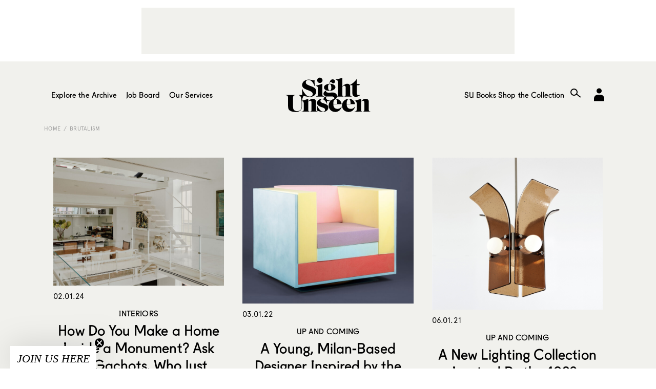

--- FILE ---
content_type: text/html; charset=UTF-8
request_url: https://www.sightunseen.com/tag/brutalism/
body_size: 11133
content:
<!DOCTYPE html>
<!--[if lt IE 7]>      <html lang="en-US" class="no-js lt-ie9 lt-ie8 lt-ie7"> <![endif]-->
<!--[if IE 7]>         <html lang="en-US" class="no-js lt-ie9 lt-ie8"> <![endif]-->
<!--[if IE 8]>         <html lang="en-US" class="no-js lt-ie9"> <![endif]-->
<!--[if gt IE 8]><!--> <html lang="en-US" class="no-js"> <!--<![endif]-->
<head>

  <!-- built by Human ~ human-nyc.com -->

  <meta charset="UTF-8">
  <meta http-equiv="X-UA-Compatible" content="IE=edge,chrome=1">
  <meta name="p:domain_verify" content="6598e152ca54065fd06cfcf280485b99" />
  <meta name="viewport" content="width=device-width, initial-scale=1.0">

  <meta name="verification" content="b963a7454bfc67f3f1fa33b1d38fbd26" />

  <link rel="profile" href="http://gmpg.org/xfn/11">
  <link rel="pingback" href="https://www.sightunseen.com/wordpress/xmlrpc.php">
  <link rel="alternate" type="application/rss+xml" href="https://www.sightunseen.com/feed/" title="Sight Unseen latest posts" />

  <!--<link href="http://webfonts.radimpesko.com/RP-W-5518d846934c2b04af000005.css" rel="stylesheet" type="text/css">-->
  <!--<link href="//webfonts2.radimpesko.com/RP-W-5518d846934c2b04af000005.css" rel="stylesheet" type="text/css" />-->

  <script type="text/javascript">
  /*WebFontConfig = { fontdeck: { id: '54933' } };

  (function() {
    var wf = document.createElement('script');
    wf.src = ('https:' == document.location.protocol ? 'https' : 'http') +
    '://ajax.googleapis.com/ajax/libs/webfont/1/webfont.js';
    wf.type = 'text/javascript';
    wf.async = 'true';
    var s = document.getElementsByTagName('script')[0];
    s.parentNode.insertBefore(wf, s);
  })();*/
  </script>

<!-- Google tag (gtag.js) -->
<script async src="https://www.googletagmanager.com/gtag/js?id=G-0KH06BF1ZF"></script>
<script>
  window.dataLayer = window.dataLayer || [];
  function gtag(){dataLayer.push(arguments);}
  gtag('js', new Date());

  gtag('config', 'G-0KH06BF1ZF');
</script>



  <!-- <script type='text/javascript'>
  (function() {
    var useSSL = 'https:' == document.location.protocol;
    var src = (useSSL ? 'https:' : 'http:') +
        '//www.googletagservices.com/tag/js/gpt.js';
    document.write('<scr' + 'ipt src="' + src + '"></scr' + 'ipt>');
  })();
</script> -->

<!-- <script type='text/javascript'>
  googletag.cmd.push(function() {
    googletag.defineSlot('/10978046/Squarish-Ad-Two', [300, 250], 'div-gpt-ad-1444948201681-0').addService(googletag.pubads());



    window.page_two_ad = googletag.defineSlot('/10978046/Squarish-Ad-Feed', [300, 250], 'div-gpt-ad-1444948201681-1').addService(googletag.pubads());

    googletag.defineSlot('/10978046/under-article', [728, 90], 'div-gpt-ad-1444948201681-2').addService(googletag.pubads());
    googletag.defineSlot('/10978046/Squarish-Ad', [300, 250], 'div-gpt-ad-1445280157799-0').addService(googletag.pubads());
    googletag.defineSlot('/10978046/Default', [728, 90], 'div-gpt-ad-1444948201681-4').addService(googletag.pubads());
    googletag.pubads().enableSingleRequest();
    googletag.pubads().collapseEmptyDivs();
    googletag.pubads().enableSyncRendering();
    googletag.enableServices();
  });
</script> -->
  <script>(function(html){html.className = html.className.replace(/\bno-js\b/,'js')})(document.documentElement);</script>
<meta name='robots' content='index, follow, max-image-preview:large, max-snippet:-1, max-video-preview:-1' />
	<style>img:is([sizes="auto" i], [sizes^="auto," i]) { contain-intrinsic-size: 3000px 1500px }</style>
	
	<!-- This site is optimized with the Yoast SEO plugin v25.3 - https://yoast.com/wordpress/plugins/seo/ -->
	<title>Brutalism Archives - Sight Unseen</title>
	<link rel="canonical" href="https://www.sightunseen.com/tag/brutalism/" />
	<meta property="og:locale" content="en_US" />
	<meta property="og:type" content="article" />
	<meta property="og:title" content="Brutalism Archives - Sight Unseen" />
	<meta property="og:url" content="https://www.sightunseen.com/tag/brutalism/" />
	<meta property="og:site_name" content="Sight Unseen" />
	<meta name="twitter:card" content="summary_large_image" />
	<meta name="twitter:site" content="@sight_unseen" />
	<script type="application/ld+json" class="yoast-schema-graph">{"@context":"https://schema.org","@graph":[{"@type":"CollectionPage","@id":"https://www.sightunseen.com/tag/brutalism/","url":"https://www.sightunseen.com/tag/brutalism/","name":"Brutalism Archives - Sight Unseen","isPartOf":{"@id":"https://www.sightunseen.com/#website"},"primaryImageOfPage":{"@id":"https://www.sightunseen.com/tag/brutalism/#primaryimage"},"image":{"@id":"https://www.sightunseen.com/tag/brutalism/#primaryimage"},"thumbnailUrl":"https://www.sightunseen.com/wordpress/wp-content/uploads/2024/02/Gachot_New-York-Apartment9722.jpg","breadcrumb":{"@id":"https://www.sightunseen.com/tag/brutalism/#breadcrumb"},"inLanguage":"en-US"},{"@type":"ImageObject","inLanguage":"en-US","@id":"https://www.sightunseen.com/tag/brutalism/#primaryimage","url":"https://www.sightunseen.com/wordpress/wp-content/uploads/2024/02/Gachot_New-York-Apartment9722.jpg","contentUrl":"https://www.sightunseen.com/wordpress/wp-content/uploads/2024/02/Gachot_New-York-Apartment9722.jpg","width":1280,"height":960},{"@type":"BreadcrumbList","@id":"https://www.sightunseen.com/tag/brutalism/#breadcrumb","itemListElement":[{"@type":"ListItem","position":1,"name":"Home","item":"https://www.sightunseen.com/"},{"@type":"ListItem","position":2,"name":"Brutalism"}]},{"@type":"WebSite","@id":"https://www.sightunseen.com/#website","url":"https://www.sightunseen.com/","name":"Sight Unseen","description":"","potentialAction":[{"@type":"SearchAction","target":{"@type":"EntryPoint","urlTemplate":"https://www.sightunseen.com/?s={search_term_string}"},"query-input":{"@type":"PropertyValueSpecification","valueRequired":true,"valueName":"search_term_string"}}],"inLanguage":"en-US"}]}</script>
	<!-- / Yoast SEO plugin. -->


<link rel='dns-prefetch' href='//www.sightunseen.com' />
<link rel='dns-prefetch' href='//fonts.googleapis.com' />
<script type="text/javascript">
/* <![CDATA[ */
window._wpemojiSettings = {"baseUrl":"https:\/\/s.w.org\/images\/core\/emoji\/16.0.1\/72x72\/","ext":".png","svgUrl":"https:\/\/s.w.org\/images\/core\/emoji\/16.0.1\/svg\/","svgExt":".svg","source":{"concatemoji":"https:\/\/www.sightunseen.com\/wordpress\/wp-includes\/js\/wp-emoji-release.min.js?ver=6.8.3"}};
/*! This file is auto-generated */
!function(s,n){var o,i,e;function c(e){try{var t={supportTests:e,timestamp:(new Date).valueOf()};sessionStorage.setItem(o,JSON.stringify(t))}catch(e){}}function p(e,t,n){e.clearRect(0,0,e.canvas.width,e.canvas.height),e.fillText(t,0,0);var t=new Uint32Array(e.getImageData(0,0,e.canvas.width,e.canvas.height).data),a=(e.clearRect(0,0,e.canvas.width,e.canvas.height),e.fillText(n,0,0),new Uint32Array(e.getImageData(0,0,e.canvas.width,e.canvas.height).data));return t.every(function(e,t){return e===a[t]})}function u(e,t){e.clearRect(0,0,e.canvas.width,e.canvas.height),e.fillText(t,0,0);for(var n=e.getImageData(16,16,1,1),a=0;a<n.data.length;a++)if(0!==n.data[a])return!1;return!0}function f(e,t,n,a){switch(t){case"flag":return n(e,"\ud83c\udff3\ufe0f\u200d\u26a7\ufe0f","\ud83c\udff3\ufe0f\u200b\u26a7\ufe0f")?!1:!n(e,"\ud83c\udde8\ud83c\uddf6","\ud83c\udde8\u200b\ud83c\uddf6")&&!n(e,"\ud83c\udff4\udb40\udc67\udb40\udc62\udb40\udc65\udb40\udc6e\udb40\udc67\udb40\udc7f","\ud83c\udff4\u200b\udb40\udc67\u200b\udb40\udc62\u200b\udb40\udc65\u200b\udb40\udc6e\u200b\udb40\udc67\u200b\udb40\udc7f");case"emoji":return!a(e,"\ud83e\udedf")}return!1}function g(e,t,n,a){var r="undefined"!=typeof WorkerGlobalScope&&self instanceof WorkerGlobalScope?new OffscreenCanvas(300,150):s.createElement("canvas"),o=r.getContext("2d",{willReadFrequently:!0}),i=(o.textBaseline="top",o.font="600 32px Arial",{});return e.forEach(function(e){i[e]=t(o,e,n,a)}),i}function t(e){var t=s.createElement("script");t.src=e,t.defer=!0,s.head.appendChild(t)}"undefined"!=typeof Promise&&(o="wpEmojiSettingsSupports",i=["flag","emoji"],n.supports={everything:!0,everythingExceptFlag:!0},e=new Promise(function(e){s.addEventListener("DOMContentLoaded",e,{once:!0})}),new Promise(function(t){var n=function(){try{var e=JSON.parse(sessionStorage.getItem(o));if("object"==typeof e&&"number"==typeof e.timestamp&&(new Date).valueOf()<e.timestamp+604800&&"object"==typeof e.supportTests)return e.supportTests}catch(e){}return null}();if(!n){if("undefined"!=typeof Worker&&"undefined"!=typeof OffscreenCanvas&&"undefined"!=typeof URL&&URL.createObjectURL&&"undefined"!=typeof Blob)try{var e="postMessage("+g.toString()+"("+[JSON.stringify(i),f.toString(),p.toString(),u.toString()].join(",")+"));",a=new Blob([e],{type:"text/javascript"}),r=new Worker(URL.createObjectURL(a),{name:"wpTestEmojiSupports"});return void(r.onmessage=function(e){c(n=e.data),r.terminate(),t(n)})}catch(e){}c(n=g(i,f,p,u))}t(n)}).then(function(e){for(var t in e)n.supports[t]=e[t],n.supports.everything=n.supports.everything&&n.supports[t],"flag"!==t&&(n.supports.everythingExceptFlag=n.supports.everythingExceptFlag&&n.supports[t]);n.supports.everythingExceptFlag=n.supports.everythingExceptFlag&&!n.supports.flag,n.DOMReady=!1,n.readyCallback=function(){n.DOMReady=!0}}).then(function(){return e}).then(function(){var e;n.supports.everything||(n.readyCallback(),(e=n.source||{}).concatemoji?t(e.concatemoji):e.wpemoji&&e.twemoji&&(t(e.twemoji),t(e.wpemoji)))}))}((window,document),window._wpemojiSettings);
/* ]]> */
</script>
<link rel='stylesheet' id='mp-theme-css' href='https://www.sightunseen.com/wordpress/wp-content/plugins/memberpress/css/ui/theme.css?ver=1.12.2' type='text/css' media='all' />
<style id='wp-emoji-styles-inline-css' type='text/css'>

	img.wp-smiley, img.emoji {
		display: inline !important;
		border: none !important;
		box-shadow: none !important;
		height: 1em !important;
		width: 1em !important;
		margin: 0 0.07em !important;
		vertical-align: -0.1em !important;
		background: none !important;
		padding: 0 !important;
	}
</style>
<style id='pdfemb-pdf-embedder-viewer-style-inline-css' type='text/css'>
.wp-block-pdfemb-pdf-embedder-viewer{max-width:none}

</style>
<link rel='stylesheet' id='wp-job-manager-job-listings-css' href='https://www.sightunseen.com/wordpress/wp-content/plugins/wp-job-manager/assets/dist/css/job-listings.css?ver=598383a28ac5f9f156e4' type='text/css' media='all' />
<link rel='stylesheet' id='twentyfifteen-fonts-css' href='//fonts.googleapis.com/css?family=Noto+Sans%3A400italic%2C700italic%2C400%2C700%7CNoto+Serif%3A400italic%2C700italic%2C400%2C700%7CInconsolata%3A400%2C700&#038;subset=latin%2Clatin-ext' type='text/css' media='all' />
<link rel='stylesheet' id='genericons-css' href='https://www.sightunseen.com/wordpress/wp-content/themes/sightunseen-wp-theme/genericons/genericons.css?ver=3.2' type='text/css' media='all' />
<link rel='stylesheet' id='twentyfifteen-style-css' href='https://www.sightunseen.com/wordpress/wp-content/themes/sightunseen-wp-theme/style.css?ver=1765489347' type='text/css' media='' />
<link rel='stylesheet' id='sightunseen-main-2-css-css' href='https://www.sightunseen.com/wordpress/wp-content/themes/sightunseen-wp-theme/css/main-2.css?ver=1756933668' type='text/css' media='all' />
<script type="text/javascript" src="https://www.sightunseen.com/wordpress/wp-includes/js/jquery/jquery.min.js?ver=3.7.1" id="jquery-core-js"></script>
<script type="text/javascript" src="https://www.sightunseen.com/wordpress/wp-includes/js/jquery/jquery-migrate.min.js?ver=3.4.1" id="jquery-migrate-js"></script>
<script type="text/javascript" src="https://www.sightunseen.com/wordpress/wp-content/themes/sightunseen-wp-theme/js/plugins/pdk.js?ver=1.0.0" id="pdk-js"></script>
<script type="text/javascript" src="https://www.sightunseen.com/wordpress/wp-content/themes/sightunseen-wp-theme/js/post.js?ver=6.8.3" id="post-js"></script>
<link rel="https://api.w.org/" href="https://www.sightunseen.com/wp-json/" /><link rel="alternate" title="JSON" type="application/json" href="https://www.sightunseen.com/wp-json/wp/v2/tags/1383" /><link rel="icon" href="https://www.sightunseen.com/wordpress/wp-content/uploads/2025/07/cropped-SUlogoTWITTER-32x32.jpg" sizes="32x32" />
<link rel="icon" href="https://www.sightunseen.com/wordpress/wp-content/uploads/2025/07/cropped-SUlogoTWITTER-192x192.jpg" sizes="192x192" />
<link rel="apple-touch-icon" href="https://www.sightunseen.com/wordpress/wp-content/uploads/2025/07/cropped-SUlogoTWITTER-180x180.jpg" />
<meta name="msapplication-TileImage" content="https://www.sightunseen.com/wordpress/wp-content/uploads/2025/07/cropped-SUlogoTWITTER-270x270.jpg" />

	<!-- 756501E2-68FC-441D-89EC-078689F688CE -->

</head>

<body class="archive tag tag-brutalism tag-1383 wp-theme-sightunseen-wp-theme sight-unseen-2015">
  <!--[if lt IE 9]>
    <p class="chromeframe">You are using an <strong>outdated</strong> browser. Please <a href="http://browsehappy.com/">upgrade your browser</a> or <a href="http://www.google.com/chromeframe/?redirect=true">activate Google Chrome Frame</a> to improve your experience.</p>
  <![endif]-->

  <!-- <div id="body-mask" class="body-mask"></div> -->

  <header class="header">
    <div class="header__partner">
      <div class="partner partner--wide">
        <div class="adunit" data-adunit="Default" data-dimensions="728x90"></div>
      </div>
    </div>

    <form class="mobile-search input-search" action="/">
      <input type="search" name="s" id="mobile-search" placeholder="Enter Search">
    </form>

    <nav class="header__nav">
      <a  href="/" class="header__logo">
        <img class="su-logo--big" src="https://www.sightunseen.com/wordpress/wp-content/themes/sightunseen-wp-theme/images/su-logo--big.svg" alt="Sight Unseen">
      </a>
      <div class="nav__side nav__side--left">
        <a id="mobile-nav-trigger" class="nav-icon mobile-nav-trigger show-on-tablet">
          <span class="menu-button"></span>
        </a>
		<!-- NEW: left list -->
		<ul class="nav__list nav__list--left">
			<li class="has-subnav">
				<a href="/archive/">Explore the Archive</a>
				<ul class="subnav">
					<li><a href="/category/departments/interiors-departments/">Spaces</a></li>
					<li><a href="/tag/objects/">Objects</a></li>
					<li><a href="/category/departments/up-and-coming/">People</a></li>
					<li><a href="/category/departments/travel-guide-departments/">Travel</a></li>
					<li><a href="/category/departments/excerpt-exhibition/">Exhibitions</a></li>
					<li><a href="/category/departments/current-obsession/">Trends</a></li>
					<li><a href="/category/departments/fair-report-departments/">Fair Coverage</a></li>
					<li><a href="/americandesignhotlist/">American Design Hot List</a></li>
					<li><a href="/library/">Library</a></li>
				</ul>
			</li>

			<li class="has-subnav">
				<a href="/jobs/">Job Board</a>
				<ul class="subnav">
					<li><a href="/jobs/">Find a Job</a></li>
					<li><a href="/post-a-job/">Post a Job</a></li>
				</ul>
			</li>

			<li><a href="/category/su-projects/">Our Services</a></li>
		</ul>
      </div>
      <div class="nav__side nav__side--right">
		<!-- NEW: right list -->
		<ul class="nav__list nav__list--right">
			<li><a href="https://shop.sightunseen.com/collections/su-books">SU Books</a></li>
			<li><a href="https://shop.sightunseen.com/">Shop the Collection</a></li>
		</ul>
        <label for="mobile-search" id="mobile-search-trigger" class="nav-icon mobile-search-trigger show-on-tablet"><i class="icon-search"></i></label>
        <a href="/account/" id="nav-account" class="nav-icon nav-cart"><i class="genericon-user"style="font-family: 'Genericons';font-style: normal;font-size: 40px;"></i></a>
        <!--<a href="https://shop.sightunseen.com/cart" id="nav-bag" class="nav-icon nav-cart"><i class="icon-bag"></i></a>-->
      </div>
    </nav>

  </header>

  <div id="content" class="content">
    <nav id="mobile-nav" class="mobile-nav">
      <ul>
        <li><a href="javascript:void(0)" id="mobile-depts-trigger">Explore the Archive</a></li>
        <li>
          <div class="departments--mobile">
            <ul>
				<li><a href="/category/departments/interiors-departments/">Spaces</a></li>
				<li><a href="/tag/objects/">Objects</a></li>
				<li><a href="/category/departments/up-and-coming/">People</a></li>
				<li><a href="/category/departments/travel-guide-departments/">Travel</a></li>
				<li><a href="/category/departments/excerpt-exhibition/">Exhibitions</a></li>
				<li><a href="/category/departments/current-obsession/">Trends</a></li>
				<li><a href="/category/departments/fair-report-departments/">Fair Coverage</a></li>
				<li><a href="/americandesignhotlist/">American Design Hot List</a></li>
				<li><a href="/library/">Library</a></li>
            </ul>
          </div>
        </li>
		<li><a href="/jobs/">Job Board - Find a Job</a></li>
		<li><a href="/post-a-job/">Job Board - Post a Job</a></li>
        <li><a href="/category/su-projects/">Our Services</a></li>
        <li><a href="https://shop.sightunseen.com/collections/su-books">SU Books</a></li>
        <li><a href="https://shop.sightunseen.com/">Shop the Collection</a></li>
      </ul>
    </nav>

<div class="container container--pad">

  <div class="breadcrumb breadcrumb--sitemap">
    <a href="/">Home</a>
              <a href="https://www.sightunseen.com/tag/brutalism/">Brutalism</a>
      </div>

</div>

<div class="container">
  <section class="home-main-col">

    <div class="category-description"></div>

          <div class="post-list" id="post-list" data-state="grid_view">
        
          
<article class="brick loading post-131514 post type-post status-publish format-standard has-post-thumbnail hentry category-interiors-departments tag-1970s tag-architecture tag-brutalism tag-gachot-studio tag-new-york">
  <div class="post-card">

    <a class="post__top-image" href="https://www.sightunseen.com/2024/02/paul-rudolph-beekman-place-gachot-studio-brutalism-experiment/"><img width="660" height="495" src="https://www.sightunseen.com/wordpress/wp-content/uploads/2024/02/Gachot_New-York-Apartment9722.jpg" class="attachment-large size-large wp-post-image" alt="" decoding="async" fetchpriority="high" srcset="https://www.sightunseen.com/wordpress/wp-content/uploads/2024/02/Gachot_New-York-Apartment9722.jpg 1280w, https://www.sightunseen.com/wordpress/wp-content/uploads/2024/02/Gachot_New-York-Apartment9722-728x546.jpg 728w, https://www.sightunseen.com/wordpress/wp-content/uploads/2024/02/Gachot_New-York-Apartment9722-268x201.jpg 268w, https://www.sightunseen.com/wordpress/wp-content/uploads/2024/02/Gachot_New-York-Apartment9722-768x576.jpg 768w" sizes="(max-width: 660px) 100vw, 660px" /></a>
    <h6 class="post-date">02.01.24</h6>

    <div class="post__text">
              <h3 class="post-category"><a href="https://www.sightunseen.com/category/departments/interiors-departments/">Interiors</a></h3>
            <h1 class="post-title"><a href="https://www.sightunseen.com/2024/02/paul-rudolph-beekman-place-gachot-studio-brutalism-experiment/">How Do You Make a Home Inside a Monument? Ask the Gachots, Who Just Spent Three Years Living in a Paul Rudolph Masterpiece</a></h1>
      <div class="excerpt">In 1976, the architect Paul Rudolph bought the 19th-century townhouse at 23 Beekman Place where he’d had an apartment since the early '60s. While keeping the existing building as residences, he constructed his now-landmarked, multi-level penthouse on top of it: a steel and cement work of art that is rigorous and spare in its lines yet dizzying in its scope and form. Inside, beams clad in reflective material support a light-filled space with few walls, delineated by platforms and catwalks and cantilevered, landscaped terraces with spectacular views out over FDR Drive and the East River. For Rudolph, it was a kind of creative laboratory — and it’s also not hard to imagine it as a site for glamorous, louche, late disco-era parties. But how about a family home? Enter designers John and Christine Gachot, of New York’s Gachot, known for the warm modernism they bring to their high-end interiors.</div>
      <div class="post-link-more"><a class="link-main" href="https://www.sightunseen.com/2024/02/paul-rudolph-beekman-place-gachot-studio-brutalism-experiment/">More</a></div>
    </div>
  </div>
</article>


          
        
          
<article class="brick loading post-114231 post type-post status-publish format-standard has-post-thumbnail hentry category-up-and-coming tag-brutalism tag-emerging-designers tag-furniture tag-milan">
  <div class="post-card">

    <a class="post__top-image" href="https://www.sightunseen.com/2022/03/a-young-milan-based-designer-inspired-by-the-brutalist-architecture-of-eastern-europe/"><img width="660" height="566" src="https://www.sightunseen.com/wordpress/wp-content/uploads/2022/02/DN_Bounce-Armchair-1.jpg" class="attachment-large size-large wp-post-image" alt="" decoding="async" srcset="https://www.sightunseen.com/wordpress/wp-content/uploads/2022/02/DN_Bounce-Armchair-1.jpg 1500w, https://www.sightunseen.com/wordpress/wp-content/uploads/2022/02/DN_Bounce-Armchair-1-728x624.jpg 728w, https://www.sightunseen.com/wordpress/wp-content/uploads/2022/02/DN_Bounce-Armchair-1-268x230.jpg 268w, https://www.sightunseen.com/wordpress/wp-content/uploads/2022/02/DN_Bounce-Armchair-1-768x658.jpg 768w" sizes="(max-width: 660px) 100vw, 660px" /></a>
    <h6 class="post-date">03.01.22</h6>

    <div class="post__text">
              <h3 class="post-category"><a href="https://www.sightunseen.com/category/departments/up-and-coming/">Up and Coming</a></h3>
            <h1 class="post-title"><a href="https://www.sightunseen.com/2022/03/a-young-milan-based-designer-inspired-by-the-brutalist-architecture-of-eastern-europe/">A Young, Milan-Based Designer Inspired by the Brutalist Architecture of Eastern Europe</a></h1>
      <div class="excerpt">There are two distinct threads that run through the work of Milan-based, Macedonia-born designer Daniel Nikolovski. The first is a penchant for storytelling. His objects and furniture all seem to point to an obscure reference or emerge from a well-thought-out backstory; the forms that make up his EYE Lamps, for example, were inspired by Yugoslavian monuments, like the Brutalist buildings Kenzo Tange constructed in Nikolovski’s hometown of Skopje following an earthquake that decimated the city in 1963. The other major tenet of his work is craftsmanship, which is actually the reason he ended up in Italy at all.</div>
      <div class="post-link-more"><a class="link-main" href="https://www.sightunseen.com/2022/03/a-young-milan-based-designer-inspired-by-the-brutalist-architecture-of-eastern-europe/">More</a></div>
    </div>
  </div>
</article>


          
        
          
<article class="brick loading post-108399 post type-post status-publish format-standard has-post-thumbnail hentry category-up-and-coming tag-1960s tag-brutalism tag-colored-glass tag-fiberglass tag-lighting tag-resin tag-tropical">
  <div class="post-card">

    <a class="post__top-image" href="https://www.sightunseen.com/2021/06/blue-green-works-colored-glass-palm-lights-beach-modernism/"><img width="660" height="588" src="https://www.sightunseen.com/wordpress/wp-content/uploads/2021/06/1BLUE-GREEN-WORKS_PALM-PENDANT_1.jpg" class="attachment-large size-large wp-post-image" alt="" decoding="async" /></a>
    <h6 class="post-date">06.01.21</h6>

    <div class="post__text">
              <h3 class="post-category"><a href="https://www.sightunseen.com/category/departments/up-and-coming/">Up and Coming</a></h3>
            <h1 class="post-title"><a href="https://www.sightunseen.com/2021/06/blue-green-works-colored-glass-palm-lights-beach-modernism/">A New Lighting Collection Inspired By the 1960s Modernism of Fire Island Pines</a></h1>
      <div class="excerpt">“Growing up, I always love stained glass,” recalls Peter B. Staples, discussing the early design experiments that would eventually lead to the launch of his lighting brand Blue Green Works. “I grew up in a Craftsman-style home, and one summer, my dad and I found the plans for the original stained glass lanterns. We taught ourselves how to fix and recreate them. I was probably 12 at the time and that experience really stayed with me.” But while the exercise was clearly formative, Staples would have to take a circuitous path through the New York design scene before returning to lighting. Having previously worked at The Future Perfect and Apparatus, Blue Green Works marks the first time Staples has designed a collection himself — which you would never guess just by looking at it.</div>
      <div class="post-link-more"><a class="link-main" href="https://www.sightunseen.com/2021/06/blue-green-works-colored-glass-palm-lights-beach-modernism/">More</a></div>
    </div>
  </div>
</article>


          
        
          
<article class="brick loading post-107394 post type-post status-publish format-standard has-post-thumbnail hentry category-interiors-departments tag-brutalism tag-pierre-paulin tag-retail tag-retail-interiors tag-shopping">
  <div class="post-card">

    <a class="post__top-image" href="https://www.sightunseen.com/2021/04/teller-los-angeles-platform/"><img width="660" height="477" src="https://www.sightunseen.com/wordpress/wp-content/uploads/2021/04/IMG_0795.jpg" class="attachment-large size-large wp-post-image" alt="" decoding="async" loading="lazy" /></a>
    <h6 class="post-date">04.23.21</h6>

    <div class="post__text">
              <h3 class="post-category"><a href="https://www.sightunseen.com/category/departments/interiors-departments/">Interiors</a></h3>
            <h1 class="post-title"><a href="https://www.sightunseen.com/2021/04/teller-los-angeles-platform/">Paulin Chairs and Pistachio Concrete: A 1930s-Inspired Boutique Lands in Los Angeles</a></h1>
      <div class="excerpt">In Los Angeles, at the Culver City development known as Platform, a new womenswear boutique called Teller, from Platform founders David Fishbein and Joey Miller opened, and the space — designed by Mike Moser Studio — is hugely inspiring. Moser primarily looked to 1930’s Mexico City for cues, and it's hard to pick a favorite element.</div>
      <div class="post-link-more"><a class="link-main" href="https://www.sightunseen.com/2021/04/teller-los-angeles-platform/">More</a></div>
    </div>
  </div>
</article>


          
        
          
<article class="brick loading post-106420 post type-post status-publish format-standard has-post-thumbnail hentry category-interiors-departments tag-60s tag-70s tag-barbican tag-brutalism tag-interiors tag-london">
  <div class="post-card">

    <a class="post__top-image" href="https://www.sightunseen.com/2021/03/oskar-kohnen-barbican-apartment/"><img width="660" height="506" src="https://www.sightunseen.com/wordpress/wp-content/uploads/2021/03/015_PROCTOR_BBCA_opener.jpg" class="attachment-large size-large wp-post-image" alt="" decoding="async" loading="lazy" /></a>
    <h6 class="post-date">03.18.21</h6>

    <div class="post__text">
              <h3 class="post-category"><a href="https://www.sightunseen.com/category/departments/interiors-departments/">Interiors</a></h3>
            <h1 class="post-title"><a href="https://www.sightunseen.com/2021/03/oskar-kohnen-barbican-apartment/">Peek Inside a Barbican Apartment Full of Period-Appropriate Furniture</a></h1>
      <div class="excerpt">If you're one of those people — ourselves included — who have fantasized about living in one of the 2,000 apartments that make up the Barbican housing estate in London, where Brutalism meets Roman ruins meets exquisite landscape design, we have a treat for you: a look inside the home of interior architect Oskar Kohnen, located inside the estate's 1973 Defoe House.</div>
      <div class="post-link-more"><a class="link-main" href="https://www.sightunseen.com/2021/03/oskar-kohnen-barbican-apartment/">More</a></div>
    </div>
  </div>
</article>


          
        
          
<article class="brick loading post-91782 post type-post status-publish format-standard has-post-thumbnail hentry category-the-making-of tag-brutalism tag-colored-glass tag-concrete tag-furniture tag-jonah-takagi tag-le-corbusier">
  <div class="post-card">

    <a class="post__top-image" href="https://www.sightunseen.com/2019/09/jonah-takagi-beton-brut-vessels-glass-at-cirva-marseilles/"><img width="660" height="492" src="https://www.sightunseen.com/wordpress/wp-content/uploads/2019/09/Jonah-Takagi-10_1.jpg" class="attachment-large size-large wp-post-image" alt="Jonah Takagi glass brut vessels" decoding="async" loading="lazy" /></a>
    <h6 class="post-date">09.05.19</h6>

    <div class="post__text">
              <h3 class="post-category"><a href="https://www.sightunseen.com/category/departments/the-making-of/">The Making of</a></h3>
            <h1 class="post-title"><a href="https://www.sightunseen.com/2019/09/jonah-takagi-beton-brut-vessels-glass-at-cirva-marseilles/">In a New Collection, Jonah Takagi Reimagines French Brutalism in Shimmering, Colored Glass</a></h1>
      <div class="excerpt">Jonah Takagi has always been inspired by architecture. His first foray into the design world, nearly a decade ago, included furniture inspired by Tinkertoys, and an early series of tables for Matter employed architectural elements in miniature, like I-beams, columns, and trusses. “My dad’s an architect, and it was something I considered pursuing,” Takagi says. “Now I make things that go inside buildings.” It makes sense, then, that Takagi’s latest collection — a series of stepped, angular glass vessels in deeply saturated or disco iridescent hues — would be inspired by one of architecture’s most recognizable structures: Le Corbusier’s Brutalist 1952 Unité d’Habitation housing complex in Marseilles, France.</div>
      <div class="post-link-more"><a class="link-main" href="https://www.sightunseen.com/2019/09/jonah-takagi-beton-brut-vessels-glass-at-cirva-marseilles/">More</a></div>
    </div>
  </div>
</article>


          
        
          
<article class="brick loading post-91481 post type-post status-publish format-standard has-post-thumbnail hentry category-up-and-coming tag-brutalism tag-ceramics">
  <div class="post-card">

    <a class="post__top-image" href="https://www.sightunseen.com/2019/08/lgs-studio-brutalist-ceramics-tephra-collection/"><img width="660" height="482" src="https://www.sightunseen.com/wordpress/wp-content/uploads/2019/08/TEPHRA_PENDANTSCONCEMIRROROpener.jpg" class="attachment-large size-large wp-post-image" alt="" decoding="async" loading="lazy" /></a>
    <h6 class="post-date">08.15.19</h6>

    <div class="post__text">
              <h3 class="post-category"><a href="https://www.sightunseen.com/category/departments/up-and-coming/">Up and Coming</a></h3>
            <h1 class="post-title"><a href="https://www.sightunseen.com/2019/08/lgs-studio-brutalist-ceramics-tephra-collection/">Brutalist Ceramics Inspired By the Pacific Northwest&#8217;s Most Famous Volcanic Explosion</a></h1>
      <div class="excerpt">LGS Studio, a ceramics brand founded by Thomas Renaud and Noel Hennessy, is currently based out of Los Angeles. But the company actually got its start a few years back in a garage in Portland, Oregon, where the founders were living at the time. Which is what makes their latest collection all the more personal — called Tephra, it's inspired by growing up in the Pacific Northwest in the aftermath of the 1980 Mount St. Helens volcanic eruption. </div>
      <div class="post-link-more"><a class="link-main" href="https://www.sightunseen.com/2019/08/lgs-studio-brutalist-ceramics-tephra-collection/">More</a></div>
    </div>
  </div>
</article>


          
        
          
<article class="brick loading post-83677 post type-post status-publish format-standard has-post-thumbnail hentry category-sighted tag-brutalism tag-collaborations tag-heritage-brands tag-rugs tag-terrazzo">
  <div class="post-card">

    <a class="post__top-image" href="https://www.sightunseen.com/2018/10/architectural-jewelry-inspired-wall-to-wall-carpeting-studio-elke-x-brintons/"><img width="660" height="542" src="https://www.sightunseen.com/wordpress/wp-content/uploads/2018/10/Studio_Elke_Brintons_Jasper_Nucleus_1_opener.jpg" class="attachment-large size-large wp-post-image" alt="" decoding="async" loading="lazy" /></a>
    <h6 class="post-date">10.22.18</h6>

    <div class="post__text">
              <h3 class="post-category"><a href="https://www.sightunseen.com/category/departments/sighted/">Sighted</a></h3>
            <h1 class="post-title"><a href="https://www.sightunseen.com/2018/10/architectural-jewelry-inspired-wall-to-wall-carpeting-studio-elke-x-brintons/">Wall-to-Wall Carpeting Inspired By Architectural Jewelry? Yes, You Heard That Right</a></h1>
      <div class="excerpt">It might seem odd that a 235-year-old company — specializing in wall-to-wall carpeting for hotels, airports, casinos, and cruise ships — would collaborate with a relatively unknown jewelry designer from Australia, as is the case with Brintons' recent collaboration with Studio Elke. But in fact, it makes sense that Brintons would be moved by Elke's designs, which are often inspired by things like architecture, geometry, Art Deco, terrazzo, marble, and stone — in other words, things that easily and naturally translate into two-dimensional patterns.</div>
      <div class="post-link-more"><a class="link-main" href="https://www.sightunseen.com/2018/10/architectural-jewelry-inspired-wall-to-wall-carpeting-studio-elke-x-brintons/">More</a></div>
    </div>
  </div>
</article>


          
        
          
<article class="brick loading post-80119 post type-post status-publish format-standard has-post-thumbnail hentry category-shopping tag-brutalism tag-ikebana tag-italy tag-textiles tag-vases">
  <div class="post-card">

    <a class="post__top-image" href="https://www.sightunseen.com/2018/06/brutalist-inspired-ikebana-vases-and-graphic-textiles-by-studio-testo/"><img width="660" height="476" src="https://www.sightunseen.com/wordpress/wp-content/uploads/2018/06/aedes_ph_claudiazalla_0728.jpg" class="attachment-large size-large wp-post-image" alt="Brutalist-inspire ikebana vases by Studio Testo" decoding="async" loading="lazy" /></a>
    <h6 class="post-date">06.19.18</h6>

    <div class="post__text">
              <h3 class="post-category"><a href="https://www.sightunseen.com/category/departments/shopping/">Shopping</a></h3>
            <h1 class="post-title"><a href="https://www.sightunseen.com/2018/06/brutalist-inspired-ikebana-vases-and-graphic-textiles-by-studio-testo/">These Brutalist-Inspired Vases Will Up Your Ikebana Game</a></h1>
      <div class="excerpt">Last time we featured Studio Testo, we noted Giulia Dolci and Giulia Fauro Alessi’s uncanny ability to make pieces that are on-trend and effortlessly cool. So it comes as no surprise that their latest collection of sculptural vases has a similarly refreshing vibe, taking cues from Brutalist architecture and adding in some ikebana by Irene Cuzzaniti and fresh textiles by AH/OK. </div>
      <div class="post-link-more"><a class="link-main" href="https://www.sightunseen.com/2018/06/brutalist-inspired-ikebana-vases-and-graphic-textiles-by-studio-testo/">More</a></div>
    </div>
  </div>
</article>


          
        
        <div class="grid-sizer"></div>
      </div><!-- end post-list -->
        </section>
  </div>

</div><!-- end #content -->

<div class="container container--pad">
  <footer class="site-footer">

    <div class="show-on-phone-wide">
      <p><a href="/sight-unseen-newsletter-signup/"><span class="icon-mail"></span> Subscribe to Sight Unseen’s Weekly Newsletter</a></p>
    </div>

    <!-- <form class="show-on-phone-wide" action="//sightunseen.us1.list-manage.com/subscribe/post?u=79d173f7c75d0a546383558a1&amp;id=066884279b" method="post" target="_blank" novalidate>
      <div class="input-newsletter">
        <label for="mobile_subscribe" class="icon-mail"></label>
        <input type="text" value="" placeholder="Subscribe to Sight Unseen’s Weekly Digest" name="EMAIL" class="required email" id="mobile_subscribe">
        <input type="hidden" name="b_79d173f7c75d0a546383558a1_066884279b" tabindex="-1" value="">
      </div>
    </form> -->

    <div class="site-footer__links"><ul id="menu-footer-links" class="menu-footer-links h4"><li id="menu-item-46718" class="menu-item menu-item-type-post_type menu-item-object-page menu-item-46718"><a href="https://www.sightunseen.com/about-us/">About Us</a></li>
<li id="menu-item-46719" class="menu-item menu-item-type-post_type menu-item-object-page menu-item-46719"><a href="https://www.sightunseen.com/advertise-with-us/">Advertise</a></li>
<li id="menu-item-46722" class="menu-item menu-item-type-post_type menu-item-object-page menu-item-46722"><a href="https://www.sightunseen.com/submissions/">Submissions</a></li>
<li id="menu-item-46723" class="menu-item menu-item-type-post_type menu-item-object-page menu-item-46723"><a href="https://www.sightunseen.com/privacy-policy/">Privacy Policy</a></li>
<li id="menu-item-48491" class="menu-item menu-item-type-post_type menu-item-object-page menu-item-48491"><a href="https://www.sightunseen.com/shop-faq/">Shop FAQ</a></li>
<li id="menu-item-144031" class="menu-item menu-item-type-post_type menu-item-object-page menu-item-144031"><a href="https://www.sightunseen.com/sight-unseen-newsletter-signup/">Newsletter</a></li>
</ul></div>
    <div class="site-footer__social">
      <a class="instagram" target="_blank" href="https://instagram.com/_sightunseen_/"><i class="icon-instagram"></i></a>
      <a class="facebook" target="_blank" href="https://www.facebook.com/pages/Sight-Unseen/138625900943"><i class="icon-facebook"></i></a>
      <a class="pinterest" target="_blank" href="https://www.pinterest.com/sightunseen/"><i class="icon-pinterest"></i></a>
          </div>
  </footer>
</div>

<div class="dock" style="display: none !important;">
  <form class="dock__form dock__search input-search" action="/">
    <input type="text" id="desktop_search" name="s" pattern=".{2,}" required title="Please enter two or more characters." placeholder="Enter Search">
    <label for="desktop_search" class="icon-search"></label>
  </form>

  <form class="dock__form dock__email" id="dock__email" action="//sightunseen.us1.list-manage.com/subscribe/post?u=79d173f7c75d0a546383558a1&amp;id=066884279b" method="post" target="_blank" novalidate>
    <input type="email" value="" placeholder="Subscribe to Sight Unseen’s Weekly Digest" name="EMAIL" class="required email" id="desktop_subscribe">
    <a href="/subscribe" class="icon-mail"></a>
    <!-- <label for="desktop_subscribe" class="icon-mail"></label> -->
    <input type="hidden" name="b_79d173f7c75d0a546383558a1_066884279b" tabindex="-1" value="">
  </form>


  <!-- Begin MailChimp Signup Form -->
  <!-- <form class="dock__form dock__email" action="//sightunseen.us1.list-manage.com/subscribe/post?u=79d173f7c75d0a546383558a1&amp;id=066884279b" method="post" target="_blank" novalidate> -->
    <!-- <label for="desktop_subscribe">Email Address </label> -->
    <!-- <input type="email" value="" placeholder="Subscribe to Sight Unseen’s Weekly Digest" name="EMAIL" class="required email" id="desktop_subscribe"> -->
    <!-- <input type="hidden" name="b_79d173f7c75d0a546383558a1_066884279b" tabindex="-1" value=""> -->
  <!-- <input type="submit" value="Subscribe" name="subscribe" id="mc-embedded-subscribe" class="button"> -->
  <!-- </form> -->

  <!--End mc_embed_signup-->

</div>

<script>
adroll_adv_id = "3IUMFJKJCBHVZINZKFNTA3";
adroll_pix_id = "4K6MFILJMJFNHGZ5TJWGB6";
(function () {
var oldonload = window.onload;
window.onload = function(){
   __adroll_loaded=true;
   var scr = document.createElement("script");
   var host = (("https:" == document.location.protocol) ? "https://s.adroll.com" : "http://a.adroll.com");
   scr.setAttribute('async', 'true');
   scr.type = "text/javascript";
   scr.src = host + "/j/roundtrip.js";
   ((document.getElementsByTagName('head') || [null])[0] ||
    document.getElementsByTagName('script')[0].parentNode).appendChild(scr);
   if(oldonload){oldonload()}};
}());
</script>

<div class="wp-scripts">
  <script type="speculationrules">
{"prefetch":[{"source":"document","where":{"and":[{"href_matches":"\/*"},{"not":{"href_matches":["\/wordpress\/wp-*.php","\/wordpress\/wp-admin\/*","\/wordpress\/wp-content\/uploads\/*","\/wordpress\/wp-content\/*","\/wordpress\/wp-content\/plugins\/*","\/wordpress\/wp-content\/themes\/sightunseen-wp-theme\/*","\/*\\?(.+)"]}},{"not":{"selector_matches":"a[rel~=\"nofollow\"]"}},{"not":{"selector_matches":".no-prefetch, .no-prefetch a"}}]},"eagerness":"conservative"}]}
</script>
<script type="text/javascript" src="//s.skimresources.com/js/74606X1524534.skimlinks.js"></script>
<script type="text/javascript" id="twentyfifteen-script-js-extra">
/* <![CDATA[ */
var screenReaderText = {"expand":"<span class=\"screen-reader-text\">expand child menu<\/span>","collapse":"<span class=\"screen-reader-text\">collapse child menu<\/span>"};
/* ]]> */
</script>
<script type="text/javascript" src="https://www.sightunseen.com/wordpress/wp-content/themes/sightunseen-wp-theme/js/functions.js?ver=20150330" id="twentyfifteen-script-js"></script>
<script type="text/javascript" src="https://www.sightunseen.com/wordpress/wp-content/themes/sightunseen-wp-theme/js/plugins/modernizr.js?ver=1.0.0" id="modernizr-js"></script>
<script type="text/javascript" src="https://www.sightunseen.com/wordpress/wp-content/themes/sightunseen-wp-theme/js/plugins/router.js?ver=1.0.0" id="router-js"></script>
<script type="text/javascript" src="https://www.sightunseen.com/wordpress/wp-includes/js/imagesloaded.min.js?ver=5.0.0" id="imagesloaded-js"></script>
<script type="text/javascript" src="https://www.sightunseen.com/wordpress/wp-includes/js/masonry.min.js?ver=4.2.2" id="masonry-js"></script>
<script type="text/javascript" src="https://www.sightunseen.com/wordpress/wp-content/themes/sightunseen-wp-theme/js/plugins/slick.js?ver=1.0.0" id="slick-js"></script>
<script type="text/javascript" src="https://www.sightunseen.com/wordpress/wp-content/themes/sightunseen-wp-theme/js/plugins/magicrows.js?ver=1.0.0" id="magicrows-js"></script>
<script type="text/javascript" src="https://www.sightunseen.com/wordpress/wp-content/themes/sightunseen-wp-theme/js/plugins/jquery.dfp.js?ver=1.0.0" id="dfp-js"></script>
<script type="text/javascript" src="https://www.sightunseen.com/wordpress/wp-content/themes/sightunseen-wp-theme/js/plugins/jquery.cookie.js?ver=1.0.0" id="js-cookie-js"></script>
<script type="text/javascript" src="https://www.sightunseen.com/wordpress/wp-content/themes/sightunseen-wp-theme/js/layout.js?ver=1.0.0" id="layout-js"></script>
<script type="text/javascript" src="https://www.sightunseen.com/wordpress/wp-content/themes/sightunseen-wp-theme/js/posts.js?ver=1.0.0" id="posts-js"></script>
<script type="text/javascript" src="https://www.sightunseen.com/wordpress/wp-content/themes/sightunseen-wp-theme/js/shop.js?ver=1.0.0" id="shop-js"></script>
<script type="text/javascript" src="https://www.sightunseen.com/wordpress/wp-content/themes/sightunseen-wp-theme/js/checkout.js?ver=1.0.0" id="checkout-js"></script>
<script type="text/javascript" src="https://www.sightunseen.com/wordpress/wp-content/themes/sightunseen-wp-theme/js/cart.js?ver=1.0.0" id="cart-js"></script>
<script type="text/javascript" src="https://www.sightunseen.com/wordpress/wp-content/themes/sightunseen-wp-theme/js/product-display-page.js?ver=1.0.0" id="product-display-page-js"></script>
<script type="text/javascript" src="https://www.sightunseen.com/wordpress/wp-content/themes/sightunseen-wp-theme/js/main.js?ver=1.0.0" id="main-js"></script>
  <script type="text/javascript" src="https://s.skimresources.com/js/74606X1524534.skimlinks.js"></script>

	<script async type='text/javascript' src='https://static.klaviyo.com/onsite/js/QVmeQr/klaviyo.js?company_id=QVmeQr'></script>
	<script type="text/javascript">
		//Initialize Klaviyo object on page load
		!function(){if(!window.klaviyo){window._klOnsite=window._klOnsite||[];try{window.klaviyo=new Proxy({},{get:function(n,i){return"push"===i?function(){var n;(n=window._klOnsite).push.apply(n,arguments)}:function(){for(var n=arguments.length,o=new Array(n),w=0;w<n;w++)o[w]=arguments[w];var t="function"==typeof o[o.length-1]?o.pop():void 0,e=new Promise((function(n){window._klOnsite.push([i].concat(o,[function(i){t&&t(i),n(i)}]))}));return e}}})}catch(n){window.klaviyo=window.klaviyo||[],window.klaviyo.push=function(){var n;(n=window._klOnsite).push.apply(n,arguments)}}}}();
	</script>

</div>

</body>
</html>


--- FILE ---
content_type: text/html; charset=utf-8
request_url: https://www.google.com/recaptcha/api2/aframe
body_size: 266
content:
<!DOCTYPE HTML><html><head><meta http-equiv="content-type" content="text/html; charset=UTF-8"></head><body><script nonce="_oCMxsHHegxSTD6tXMdtmw">/** Anti-fraud and anti-abuse applications only. See google.com/recaptcha */ try{var clients={'sodar':'https://pagead2.googlesyndication.com/pagead/sodar?'};window.addEventListener("message",function(a){try{if(a.source===window.parent){var b=JSON.parse(a.data);var c=clients[b['id']];if(c){var d=document.createElement('img');d.src=c+b['params']+'&rc='+(localStorage.getItem("rc::a")?sessionStorage.getItem("rc::b"):"");window.document.body.appendChild(d);sessionStorage.setItem("rc::e",parseInt(sessionStorage.getItem("rc::e")||0)+1);localStorage.setItem("rc::h",'1768927445180');}}}catch(b){}});window.parent.postMessage("_grecaptcha_ready", "*");}catch(b){}</script></body></html>

--- FILE ---
content_type: application/javascript; charset=UTF-8
request_url: https://www.sightunseen.com/wordpress/wp-content/themes/sightunseen-wp-theme/js/plugins/router.js?ver=1.0.0
body_size: -390
content:
function Router(routes) {
  "use strict";

  var callback = function(){};

  // console.log(document.body.classList[0]);

  if(!routes.some(routeCheck)) {
   callback = function() { console.log('no route matches ' + window.location.pathname); console.log('document.body.classList.item(0)', document.body.classList.item(0)) }
  }

  function routeCheck(route) {
    if(route.reg_exp.test(window.location.pathname)) {
      callback = route.callback;
      return true;
    } else {
      return false;
    }
  }

  return callback;
}

